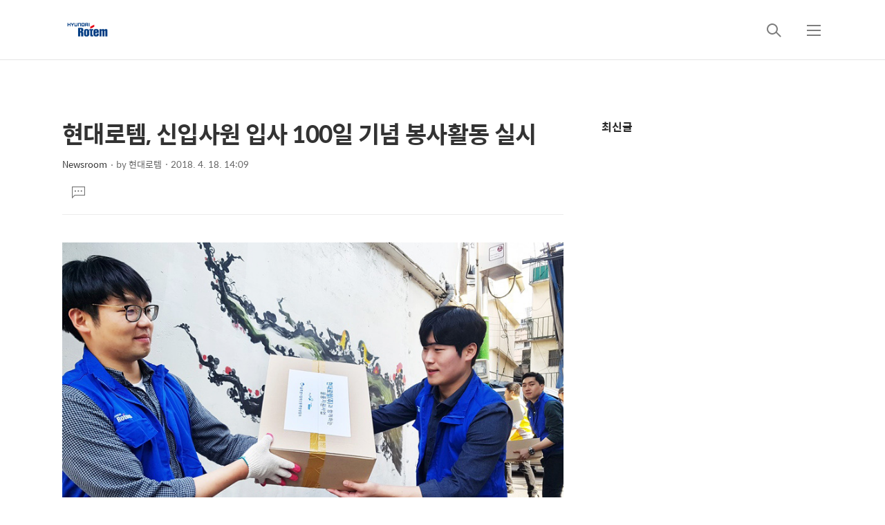

--- FILE ---
content_type: text/html;charset=UTF-8
request_url: https://blog.hyundai-rotem.co.kr/138?category=663746
body_size: 60824
content:
<!DOCTYPE html>
<html lang="ko">
                                                                                <head>
                <script type="text/javascript">if (!window.T) { window.T = {} }
window.T.config = {"TOP_SSL_URL":"https://www.tistory.com","PREVIEW":false,"ROLE":"guest","PREV_PAGE":"","NEXT_PAGE":"","BLOG":{"id":2769044,"name":"hyundai-rotem","title":"현대로템 공식 블로그","isDormancy":false,"nickName":"현대로템","status":"open","profileStatus":"normal"},"NEED_COMMENT_LOGIN":false,"COMMENT_LOGIN_CONFIRM_MESSAGE":"","LOGIN_URL":"https://www.tistory.com/auth/login/?redirectUrl=https://blog.hyundai-rotem.co.kr/138","DEFAULT_URL":"https://blog.hyundai-rotem.co.kr","USER":{"name":null,"homepage":null,"id":0,"profileImage":null},"SUBSCRIPTION":{"status":"none","isConnected":false,"isPending":false,"isWait":false,"isProcessing":false,"isNone":true},"IS_LOGIN":false,"HAS_BLOG":false,"IS_SUPPORT":false,"IS_SCRAPABLE":false,"TOP_URL":"http://www.tistory.com","JOIN_URL":"https://www.tistory.com/member/join","PHASE":"prod","ROLE_GROUP":"visitor"};
window.T.entryInfo = {"entryId":138,"isAuthor":false,"categoryId":663746,"categoryLabel":"Newsroom"};
window.appInfo = {"domain":"tistory.com","topUrl":"https://www.tistory.com","loginUrl":"https://www.tistory.com/auth/login","logoutUrl":"https://www.tistory.com/auth/logout"};
window.initData = {};

window.TistoryBlog = {
    basePath: "",
    url: "https://blog.hyundai-rotem.co.kr",
    tistoryUrl: "https://hyundai-rotem.tistory.com",
    manageUrl: "https://hyundai-rotem.tistory.com/manage",
    token: "5KEdbAu0TwxgdJKnJL1tXjJ4LNmqUvhEGdPAwVdYYA5+twI0C71M/KsFk25Pa6Ep"
};
var servicePath = "";
var blogURL = "";</script>

                
                
                
                        <!-- BusinessLicenseInfo - START -->
        
            <link href="https://tistory1.daumcdn.net/tistory_admin/userblog/userblog-7c7a62cfef2026f12ec313f0ebcc6daafb4361d7/static/plugin/BusinessLicenseInfo/style.css" rel="stylesheet" type="text/css"/>

            <script>function switchFold(entryId) {
    var businessLayer = document.getElementById("businessInfoLayer_" + entryId);

    if (businessLayer) {
        if (businessLayer.className.indexOf("unfold_license") > 0) {
            businessLayer.className = "business_license_layer";
        } else {
            businessLayer.className = "business_license_layer unfold_license";
        }
    }
}
</script>

        
        <!-- BusinessLicenseInfo - END -->
        <!-- DaumShow - START -->
        <style type="text/css">#daumSearchBox {
    height: 21px;
    background-image: url(//i1.daumcdn.net/imgsrc.search/search_all/show/tistory/plugin/bg_search2_2.gif);
    margin: 5px auto;
    padding: 0;
}

#daumSearchBox input {
    background: none;
    margin: 0;
    padding: 0;
    border: 0;
}

#daumSearchBox #daumLogo {
    width: 34px;
    height: 21px;
    float: left;
    margin-right: 5px;
    background-image: url(//i1.daumcdn.net/img-media/tistory/img/bg_search1_2_2010ci.gif);
}

#daumSearchBox #show_q {
    background-color: transparent;
    border: none;
    font: 12px Gulim, Sans-serif;
    color: #555;
    margin-top: 4px;
    margin-right: 15px;
    float: left;
}

#daumSearchBox #show_btn {
    background-image: url(//i1.daumcdn.net/imgsrc.search/search_all/show/tistory/plugin/bt_search_2.gif);
    width: 37px;
    height: 21px;
    float: left;
    margin: 0;
    cursor: pointer;
    text-indent: -1000em;
}
</style>

        <!-- DaumShow - END -->

<!-- System - START -->

<!-- System - END -->

        <!-- TistoryProfileLayer - START -->
        <link href="https://tistory1.daumcdn.net/tistory_admin/userblog/userblog-7c7a62cfef2026f12ec313f0ebcc6daafb4361d7/static/plugin/TistoryProfileLayer/style.css" rel="stylesheet" type="text/css"/>
<script type="text/javascript" src="https://tistory1.daumcdn.net/tistory_admin/userblog/userblog-7c7a62cfef2026f12ec313f0ebcc6daafb4361d7/static/plugin/TistoryProfileLayer/script.js"></script>

        <!-- TistoryProfileLayer - END -->

                
                <meta http-equiv="X-UA-Compatible" content="IE=Edge">
<meta name="format-detection" content="telephone=no">
<script src="//t1.daumcdn.net/tistory_admin/lib/jquery/jquery-3.5.1.min.js" integrity="sha256-9/aliU8dGd2tb6OSsuzixeV4y/faTqgFtohetphbbj0=" crossorigin="anonymous"></script>
<script type="text/javascript" src="//t1.daumcdn.net/tiara/js/v1/tiara-1.2.0.min.js"></script><meta name="referrer" content="always"/>
<meta name="google-adsense-platform-account" content="ca-host-pub-9691043933427338"/>
<meta name="google-adsense-platform-domain" content="tistory.com"/>
<meta name="description" content="현대로템 신입사원들이 입사 100일을 맞아 봉사활동에 나섰습니다. 현대로템은 지난 4월 17일 신입사원 52명이 서울시 창신동 쪽방촌 및 경남 창원시 창원시티요양병원에서 입사 100일 기념 봉사활동을 실시했다고 18일 밝혔습니다. 이번 봉사활동은 올해 1월 입사한 현대로템 의왕본사, 당진공장 및 창원공장 신입사원들이 지역사회 상생의 가치를 실천하며 사회인으로서 의미 있는 첫 발을 내딛게 하고자 마련된 활동입니다. 이날 현대로템 신입사원들은 근무지 위치에 따라 두 그룹으로 나눠 봉사활동을 진행했습니다. 의왕본사 및 당진공장 신입사원 38명은 서울 창신동 쪽방촌 270가구에 쌀, 간편조리식품 등이 담긴 부식품 키트를 전달함과 함께 쪽방촌 건물 및 거리의 하수도 방역활동과 소화기 상태 확인 및 점검표 부착 활.."/>
<meta property="og:type" content="article"/>
<meta property="og:url" content="https://blog.hyundai-rotem.co.kr/138"/>
<meta property="og.article.author" content="현대로템"/>
<meta property="og:site_name" content="현대로템 공식 블로그"/>
<meta property="og:title" content="현대로템, 신입사원 입사 100일 기념 봉사활동 실시"/>
<meta name="by" content="현대로템"/>
<meta property="og:description" content="현대로템 신입사원들이 입사 100일을 맞아 봉사활동에 나섰습니다. 현대로템은 지난 4월 17일 신입사원 52명이 서울시 창신동 쪽방촌 및 경남 창원시 창원시티요양병원에서 입사 100일 기념 봉사활동을 실시했다고 18일 밝혔습니다. 이번 봉사활동은 올해 1월 입사한 현대로템 의왕본사, 당진공장 및 창원공장 신입사원들이 지역사회 상생의 가치를 실천하며 사회인으로서 의미 있는 첫 발을 내딛게 하고자 마련된 활동입니다. 이날 현대로템 신입사원들은 근무지 위치에 따라 두 그룹으로 나눠 봉사활동을 진행했습니다. 의왕본사 및 당진공장 신입사원 38명은 서울 창신동 쪽방촌 270가구에 쌀, 간편조리식품 등이 담긴 부식품 키트를 전달함과 함께 쪽방촌 건물 및 거리의 하수도 방역활동과 소화기 상태 확인 및 점검표 부착 활.."/>
<meta property="og:image" content="https://img1.daumcdn.net/thumb/R800x0/?scode=mtistory2&fname=https%3A%2F%2Ft1.daumcdn.net%2Fcfile%2Ftistory%2F996FF3465AD6D17014"/>
<meta property="article:section" content="'경영·직장'"/>
<meta name="twitter:card" content="summary_large_image"/>
<meta name="twitter:site" content="@TISTORY"/>
<meta name="twitter:title" content="현대로템, 신입사원 입사 100일 기념 봉사활동 실시"/>
<meta name="twitter:description" content="현대로템 신입사원들이 입사 100일을 맞아 봉사활동에 나섰습니다. 현대로템은 지난 4월 17일 신입사원 52명이 서울시 창신동 쪽방촌 및 경남 창원시 창원시티요양병원에서 입사 100일 기념 봉사활동을 실시했다고 18일 밝혔습니다. 이번 봉사활동은 올해 1월 입사한 현대로템 의왕본사, 당진공장 및 창원공장 신입사원들이 지역사회 상생의 가치를 실천하며 사회인으로서 의미 있는 첫 발을 내딛게 하고자 마련된 활동입니다. 이날 현대로템 신입사원들은 근무지 위치에 따라 두 그룹으로 나눠 봉사활동을 진행했습니다. 의왕본사 및 당진공장 신입사원 38명은 서울 창신동 쪽방촌 270가구에 쌀, 간편조리식품 등이 담긴 부식품 키트를 전달함과 함께 쪽방촌 건물 및 거리의 하수도 방역활동과 소화기 상태 확인 및 점검표 부착 활.."/>
<meta property="twitter:image" content="https://img1.daumcdn.net/thumb/R800x0/?scode=mtistory2&fname=https%3A%2F%2Ft1.daumcdn.net%2Fcfile%2Ftistory%2F996FF3465AD6D17014"/>
<meta content="https://blog.hyundai-rotem.co.kr/138" property="dg:plink" content="https://blog.hyundai-rotem.co.kr/138"/>
<meta name="plink"/>
<meta name="title" content="현대로템, 신입사원 입사 100일 기념 봉사활동 실시"/>
<meta name="article:media_name" content="현대로템 공식 블로그"/>
<meta property="article:mobile_url" content="https://blog.hyundai-rotem.co.kr/m/138"/>
<meta property="article:pc_url" content="https://blog.hyundai-rotem.co.kr/138"/>
<meta property="article:mobile_view_url" content="https://hyundai-rotem.tistory.com/m/138"/>
<meta property="article:pc_view_url" content="https://hyundai-rotem.tistory.com/138"/>
<meta property="article:talk_channel_view_url" content="https://blog.hyundai-rotem.co.kr/m/138"/>
<meta property="article:pc_service_home" content="https://www.tistory.com"/>
<meta property="article:mobile_service_home" content="https://www.tistory.com/m"/>
<meta property="article:txid" content="2769044_138"/>
<meta property="article:published_time" content="2018-04-18T14:09:39+09:00"/>
<meta property="og:regDate" content="20180418020939"/>
<meta property="article:modified_time" content="2018-04-18T14:09:39+09:00"/>
<script type="module" src="https://tistory1.daumcdn.net/tistory_admin/userblog/userblog-7c7a62cfef2026f12ec313f0ebcc6daafb4361d7/static/pc/dist/index.js" defer=""></script>
<script type="text/javascript" src="https://tistory1.daumcdn.net/tistory_admin/userblog/userblog-7c7a62cfef2026f12ec313f0ebcc6daafb4361d7/static/pc/dist/index-legacy.js" defer="" nomodule="true"></script>
<script type="text/javascript" src="https://tistory1.daumcdn.net/tistory_admin/userblog/userblog-7c7a62cfef2026f12ec313f0ebcc6daafb4361d7/static/pc/dist/polyfills-legacy.js" defer="" nomodule="true"></script>
<link rel="stylesheet" type="text/css" href="https://t1.daumcdn.net/tistory_admin/www/style/font.css"/>
<link rel="stylesheet" type="text/css" href="https://tistory1.daumcdn.net/tistory_admin/userblog/userblog-7c7a62cfef2026f12ec313f0ebcc6daafb4361d7/static/style/content.css"/>
<link rel="stylesheet" type="text/css" href="https://tistory1.daumcdn.net/tistory_admin/userblog/userblog-7c7a62cfef2026f12ec313f0ebcc6daafb4361d7/static/pc/dist/index.css"/>
<link rel="stylesheet" type="text/css" href="https://tistory1.daumcdn.net/tistory_admin/userblog/userblog-7c7a62cfef2026f12ec313f0ebcc6daafb4361d7/static/style/uselessPMargin.css"/>
<script type="text/javascript">(function() {
    var tjQuery = jQuery.noConflict(true);
    window.tjQuery = tjQuery;
    window.orgjQuery = window.jQuery; window.jQuery = tjQuery;
    window.jQuery = window.orgjQuery; delete window.orgjQuery;
})()</script>
<script type="text/javascript" src="https://tistory1.daumcdn.net/tistory_admin/userblog/userblog-7c7a62cfef2026f12ec313f0ebcc6daafb4361d7/static/script/base.js"></script>
<script type="text/javascript" src="//developers.kakao.com/sdk/js/kakao.min.js"></script>

                
<!--주소 끝 카테고리 제거 -~>
<script type="text/javascript">
if (typeof (history.pushState) == 'function') {
var CatagoryURL = location.href;
CatagoryURI = CatagoryURL. replace (/\?category= ([0-9]+)/ig, "');
history. pushState (null, null, CatagoryURL);
}
</script>
<!--주소 끝 카테고리 제거 -->
    <title>현대로템, 신입사원 입사 100일 기념 봉사활동 실시</title>
    <meta name="title" content="현대로템, 신입사원 입사 100일 기념 봉사활동 실시" />
    <meta charset="utf-8" />
    <meta name="viewport" content="width=device-width, height=device-height, initial-scale=1, minimum-scale=1.0, maximum-scale=1.0" />
    <meta http-equiv="X-UA-Compatible" content="IE=edge, chrome=1" />

    <link rel="alternate" type="application/rss+xml" title="현대로템 공식 블로그" href="https://hyundai-rotem.tistory.com/rss" />

    <link rel="stylesheet" href="https://tistory1.daumcdn.net/tistory/2769044/skin/images/webfonticon.css?_version_=1688954934" />
    <link rel="stylesheet" href="https://tistory1.daumcdn.net/tistory/2769044/skin/images/slick.css?_version_=1688954934" />
    <link rel="stylesheet" href="https://tistory1.daumcdn.net/tistory/2769044/skin/style.css?_version_=1688954934" />

    <script src="https://cdnjs.cloudflare.com/ajax/libs/jquery/1.12.4/jquery.js"></script>
    <script src="https://tistory1.daumcdn.net/tistory/2769044/skin/images/slick.js?_version_=1688954934"></script>
    <script src="https://tistory1.daumcdn.net/tistory/2769044/skin/images/iscroll.js?_version_=1688954934"></script>
    <script src="https://tistory1.daumcdn.net/tistory/2769044/skin/images/front.js?_version_=1688954934"></script>
    <script src="https://tistory1.daumcdn.net/tistory/2769044/skin/images/common.js?_version_=1688954934"></script>

                
                
                <style type="text/css">.another_category {
    border: 1px solid #E5E5E5;
    padding: 10px 10px 5px;
    margin: 10px 0;
    clear: both;
}

.another_category h4 {
    font-size: 12px !important;
    margin: 0 !important;
    border-bottom: 1px solid #E5E5E5 !important;
    padding: 2px 0 6px !important;
}

.another_category h4 a {
    font-weight: bold !important;
}

.another_category table {
    table-layout: fixed;
    border-collapse: collapse;
    width: 100% !important;
    margin-top: 10px !important;
}

* html .another_category table {
    width: auto !important;
}

*:first-child + html .another_category table {
    width: auto !important;
}

.another_category th, .another_category td {
    padding: 0 0 4px !important;
}

.another_category th {
    text-align: left;
    font-size: 12px !important;
    font-weight: normal;
    word-break: break-all;
    overflow: hidden;
    line-height: 1.5;
}

.another_category td {
    text-align: right;
    width: 80px;
    font-size: 11px;
}

.another_category th a {
    font-weight: normal;
    text-decoration: none;
    border: none !important;
}

.another_category th a.current {
    font-weight: bold;
    text-decoration: none !important;
    border-bottom: 1px solid !important;
}

.another_category th span {
    font-weight: normal;
    text-decoration: none;
    font: 10px Tahoma, Sans-serif;
    border: none !important;
}

.another_category_color_gray, .another_category_color_gray h4 {
    border-color: #E5E5E5 !important;
}

.another_category_color_gray * {
    color: #909090 !important;
}

.another_category_color_gray th a.current {
    border-color: #909090 !important;
}

.another_category_color_gray h4, .another_category_color_gray h4 a {
    color: #737373 !important;
}

.another_category_color_red, .another_category_color_red h4 {
    border-color: #F6D4D3 !important;
}

.another_category_color_red * {
    color: #E86869 !important;
}

.another_category_color_red th a.current {
    border-color: #E86869 !important;
}

.another_category_color_red h4, .another_category_color_red h4 a {
    color: #ED0908 !important;
}

.another_category_color_green, .another_category_color_green h4 {
    border-color: #CCE7C8 !important;
}

.another_category_color_green * {
    color: #64C05B !important;
}

.another_category_color_green th a.current {
    border-color: #64C05B !important;
}

.another_category_color_green h4, .another_category_color_green h4 a {
    color: #3EA731 !important;
}

.another_category_color_blue, .another_category_color_blue h4 {
    border-color: #C8DAF2 !important;
}

.another_category_color_blue * {
    color: #477FD6 !important;
}

.another_category_color_blue th a.current {
    border-color: #477FD6 !important;
}

.another_category_color_blue h4, .another_category_color_blue h4 a {
    color: #1960CA !important;
}

.another_category_color_violet, .another_category_color_violet h4 {
    border-color: #E1CEEC !important;
}

.another_category_color_violet * {
    color: #9D64C5 !important;
}

.another_category_color_violet th a.current {
    border-color: #9D64C5 !important;
}

.another_category_color_violet h4, .another_category_color_violet h4 a {
    color: #7E2CB5 !important;
}
</style>

                
                <link rel="stylesheet" type="text/css" href="https://tistory1.daumcdn.net/tistory_admin/userblog/userblog-7c7a62cfef2026f12ec313f0ebcc6daafb4361d7/static/style/revenue.css"/>
<link rel="canonical" href="https://blog.hyundai-rotem.co.kr/138"/>

<!-- BEGIN STRUCTURED_DATA -->
<script type="application/ld+json">
    {"@context":"http://schema.org","@type":"BlogPosting","mainEntityOfPage":{"@id":"https://blog.hyundai-rotem.co.kr/138","name":null},"url":"https://blog.hyundai-rotem.co.kr/138","headline":"현대로템, 신입사원 입사 100일 기념 봉사활동 실시","description":"현대로템 신입사원들이 입사 100일을 맞아 봉사활동에 나섰습니다. 현대로템은 지난 4월 17일 신입사원 52명이 서울시 창신동 쪽방촌 및 경남 창원시 창원시티요양병원에서 입사 100일 기념 봉사활동을 실시했다고 18일 밝혔습니다. 이번 봉사활동은 올해 1월 입사한 현대로템 의왕본사, 당진공장 및 창원공장 신입사원들이 지역사회 상생의 가치를 실천하며 사회인으로서 의미 있는 첫 발을 내딛게 하고자 마련된 활동입니다. 이날 현대로템 신입사원들은 근무지 위치에 따라 두 그룹으로 나눠 봉사활동을 진행했습니다. 의왕본사 및 당진공장 신입사원 38명은 서울 창신동 쪽방촌 270가구에 쌀, 간편조리식품 등이 담긴 부식품 키트를 전달함과 함께 쪽방촌 건물 및 거리의 하수도 방역활동과 소화기 상태 확인 및 점검표 부착 활..","author":{"@type":"Person","name":"현대로템","logo":null},"image":{"@type":"ImageObject","url":"https://img1.daumcdn.net/thumb/R800x0/?scode=mtistory2&fname=https%3A%2F%2Ft1.daumcdn.net%2Fcfile%2Ftistory%2F996FF3465AD6D17014","width":"800px","height":"800px"},"datePublished":"2018-04-18T14:09:39+09:00","dateModified":"2018-04-18T14:09:39+09:00","publisher":{"@type":"Organization","name":"TISTORY","logo":{"@type":"ImageObject","url":"https://t1.daumcdn.net/tistory_admin/static/images/openGraph/opengraph.png","width":"800px","height":"800px"}}}
</script>
<!-- END STRUCTURED_DATA -->
<link rel="stylesheet" type="text/css" href="https://tistory1.daumcdn.net/tistory_admin/userblog/userblog-7c7a62cfef2026f12ec313f0ebcc6daafb4361d7/static/style/dialog.css"/>
<link rel="stylesheet" type="text/css" href="//t1.daumcdn.net/tistory_admin/www/style/top/font.css"/>
<link rel="stylesheet" type="text/css" href="https://tistory1.daumcdn.net/tistory_admin/userblog/userblog-7c7a62cfef2026f12ec313f0ebcc6daafb4361d7/static/style/postBtn.css"/>
<link rel="stylesheet" type="text/css" href="https://tistory1.daumcdn.net/tistory_admin/userblog/userblog-7c7a62cfef2026f12ec313f0ebcc6daafb4361d7/static/style/tistory.css"/>
<script type="text/javascript" src="https://tistory1.daumcdn.net/tistory_admin/userblog/userblog-7c7a62cfef2026f12ec313f0ebcc6daafb4361d7/static/script/common.js"></script>

                
                </head>

                                                <body id="tt-body-page" class="theme_black">
                
                
                
    <!-- theme -->
    
        <div id="container">
            <div id="header" class="header">
                <div class="inner_header">
                    <div class="box_header">
                        <h1 class="logo">
                            <a href="https://blog.hyundai-rotem.co.kr/" title="현대로템 공식 블로그" class="link_logo">
                                
                                    <img src="https://tistory4.daumcdn.net/tistory/2769044/skinSetting/f5d3ffd8494e4a3ba2838ee2df7eb967" class="img_logo" alt="로고 이미지">
                                
                                
                            </a>
                        </h1>
                        <div class="btn_box">
                            <!-- GNB -->
                            <button type="button" class="btn_util btn_search" title="검색"><span class="blind">검색</span></button>
                            <button type="button" class="btn_util btn_menu" title="메뉴"><span class="blind">메뉴</span></button>
                        </div>
                    </div>
                    <!-- fixed menu only detail -->
                    <div class="box_header box_fix_header">
                        <h2 class="blind">고정 헤더 영역</h2>
                        <div class="area_menu">
                            <a href="#" title="페이지 뒤로가기" class="btn_util link_back">
                                <span class="box_svg">
                                    <svg xmlns="http://www.w3.org/2000/svg" width="15" height="26" viewBox="0 0 15 26"
                                        class="img_svg">
                                        <defs>
                                            <path id="mainSlideArrowLeft" d="M12 20L25 7l1.4 1.4L14.8 20l11.6 11.6L25 33z"></path>
                                        </defs>
                                        <g fill="none" fill-rule="evenodd" transform="translate(-13 -5)">
                                            <path d="M0 0h40v40H0z"></path>
                                            <mask id="mainSlideArrowLeftMask" fill="#fff">
                                                <use xmlns:xlink="http://www.w3.org/1999/xlink" xlink:href="#mainSlideArrowLeft"></use>
                                            </mask>
                                            <g fill="#fff" fill-opacity="1" mask="url(#mainSlideArrowLeftMask)" class="svg_bg">
                                                <path d="M0 0h40v40H0z"></path>
                                            </g>
                                        </g>
                                    </svg>
                                </span>
                            </a>
                            <div class="box_fix_tit">
                                <span class="blind">글 제목</span>
                                <p class="txt_fix_tit"></p>
                            </div>
                            <button type="button" class="btn_util btn_menu" title="메뉴"><span class="blind">메뉴</span></button>
                        </div>
                        <div class="area_util">
                            <div class="inner_area_util">
                                <button type="button" class="util_like">
                                    <span class="blind">좋아요</span>
                                    <i class="icon_font icon-favorite-o"></i>
                                    <span class="txt_count">-</span>
                                </button>
                                <div class="box_util">
                                    <button type="button" class="util_comment">
                                        <span class="blind">댓글달기</span>
                                        <i class="icon_font icon-chat-o"></i>
                                        <span class="txt_count">-</span>
                                    </button>
                         <button type="button" class="util_share">
                                        <span class="blind">공유하기</span>
                                        <i class="icon_font icon-share-alt-o"></i>
                           </button>
                                </div>
                            </div>
                        </div>
                    </div>
                </div>
            </div> <!-- header close -->

            

            <div class="ly_area nav" style="display:none">
                <div class="inner_ly_area">
                    <div class="ly_header">
                        <h2 class="blind">메뉴 레이어</h2>
                        <div class="ly_logo">
                            <a href="https://blog.hyundai-rotem.co.kr/" title="현대로템 공식 블로그" class="link_logo">
                                
                                    <img src="https://tistory4.daumcdn.net/tistory/2769044/skinSetting/f5d3ffd8494e4a3ba2838ee2df7eb967" class="img_logo" alt="로고 이미지">
                                
                                
                            </a>
                        </div>
                        <button type="button" title="레이어 닫기" class="btn_menu_close btn_ly_close">

                        </button>
                    </div> <!-- ly_header -->
                    <h3 class="blind">메뉴 리스트</h3>

                    <div class="tistory_support_menus">
                        <ul></ul>
                        <ul class="tt_category"><li class=""><a href="/category" class="link_tit"> 분류 전체보기 </a>
  <ul class="category_list"><li class=""><a href="/category/Rotem%20Inside" class="link_item"> Rotem Inside </a></li>
<li class=""><a href="/category/Technology" class="link_item"> Technology </a></li>
<li class=""><a href="/category/Future%20%26%20Life" class="link_item"> Future &amp; Life </a></li>
<li class=""><a href="/category/Newsroom" class="link_item"> Newsroom </a></li>
</ul>
</li>
</ul>

                    </div>

                    <div class="box_home">
                    </div>
                    <ul class="list_category">
                    </ul>
                </div>
            </div> <!-- nav -->
            <div class="ly_area search_area" style="display:none">
                <div class="inner_ly_area">
                    <div class="ly_header">
                        <h2 class="blind">검색 레이어</h2>
                        <div class="ly_logo">
                            <a href="https://blog.hyundai-rotem.co.kr/" title="현대로템 공식 블로그" class="link_logo">
                                
                                    <!-- logo img -->
                                    <img src="https://tistory4.daumcdn.net/tistory/2769044/skinSetting/f5d3ffd8494e4a3ba2838ee2df7eb967" class="img_logo" alt="로고 이미지">
                                
                                
                            </a>
                        </div>
                        <button type="button" title="레이어 닫기" class="btn_menu_close btn_ly_close">
                            <span class="box_svg">
                                <svg xmlns="http://www.w3.org/2000/svg" width="28" height="28" viewBox="0 0 28 28"
                                    class="img_svg">
                                    <defs>
                                        <path id="searchCloseSvg" d="M33.4 8L32 6.6l-12 12-12-12L6.6 8l12 12-12 12L8 33.4l12-12 12 12 1.4-1.4-12-12z" />
                                    </defs>
                                </svg>
                            </span>
                        </button>
                    </div> <!-- ly_header -->
                    <h3 class="blind">검색 영역</h3>
                    <form action="" method="get">
                        <legend><span class="blind">컨텐츠 검색</span></legend>
                        <div class="box_form">
                            
                                <label for="search" class="screen_out">블로그 내 검색</label>
                                <input id="search" type="text" name="search" title="검색어 입력" placeholder="검색어 입력.."
                                    value="" class="inp_search" onkeypress="if (event.keyCode == 13) { try {
    window.location.href = '/search' + '/' + looseURIEncode(document.getElementsByName('search')[0].value);
    document.getElementsByName('search')[0].value = '';
    return false;
} catch (e) {} }">
                            
                            <button type="button" title="검색어 삭제" class="btn_search_del">
                                <svg xmlns="http://www.w3.org/2000/svg" width="36" height="36" viewBox="0 0 36 36"
                                    class="img_svg">
                                    <defs>
                                        <path id="textDelBtnSvg" d="M20 2C10.059 2 2 10.059 2 20s8.059 18 18 18 18-8.059 18-18S29.941 2 20 2zm8 24.6L26.6 28 20 21.4 13.4 28 12 26.6l6.6-6.6-6.6-6.6 1.4-1.4 6.6 6.6 6.6-6.6 1.4 1.4-6.6 6.6 6.6 6.6z" />
                                    </defs>
                                    <g fill="none" fill-rule="evenodd" transform="translate(-2 -2)">
                                        <path d="M0 0h40v40H0z" />
                                        <mask id="textDelBtnSvgMask" fill="#fff">
                                            <use xlink:href="#textDelBtnSvg" />
                                        </mask>
                                        <g fill="#000" fill-opacity="1" mask="url(#textDelBtnSvgMask)" class="svg_bg">
                                            <path d="M0 0h40v40H0z" />
                                        </g>
                                    </g>
                                </svg>
                            </button>
                        </div>
                    </form>
                </div>
            </div> <!-- search_area -->



            <div class="wrap_content">
                
            </div>

            

            <!-- sub page -->
            <div class="wrap_content wrap_detail_content">
                
    
    <!-- 메인 페이지에서 목록 표현 -->
    
    <!-- // 메인 페이지에서 목록 표현 -->

    <!-- 치환자 <s_article_rep> 적용 -->
    
        <div id="content_permallink_article" class="content sub_content sub_detail">
            <div class="inner_content">
                <div class="section_area detail_area">

                    <h2 class="blind">상세 컨텐츠</h2>
                    <!-- 글제목 -->
                    <div class="box_article_tit">
                        <h3 class="blind">본문 제목</h3>
                        <p class="txt_sub_tit">현대로템, 신입사원 입사 100일 기념 봉사활동 실시</p>
                        <div class="sub_tit_info">
                            <span class="category"> <span class="txt_style"><a href="/category/Newsroom">Newsroom</a></span></span>

                            <p class="info_meta">
                                <span class="name">by <span class="txt_style">현대로템</span></span>
                                <span class="date">2018. 4. 18. 14:09</span>
                            </p>
                            
                        </div>
                    </div>
                    <!-- //글제목 -->
                    <!-- 본문 -->
                    <div class="box_article">
                        <h3 class="blind">본문</h3>
                        <div class="article_cont">
                            <!-- 본문 내용 (치환자 적용 영역) -->
                            <div class="article_util">
                                <button type="button" class="util_like">
                                    <span class="blind">좋아요</span>
                                    <i class="icon_font icon-favorite-o"></i>
                                    <!-- 좋아요 클릭 시 쿨래스 변경 빈하트 class="icon-favorite-o", 채움 하트 class="icon-favorite" -->
                                    <span class="txt_count">-</span>
                                </button>
                                <div class="box_util">
                                    <!-- 댓글 달기 버튼 링크 이슈 있음 by osh -->
                                    <button type="button" class="util_comment" href="">
                                        <span class="blind">댓글달기</span>
                                        <i class="icon_font icon-chat-o"></i>
                                        <span class="txt_count">0</span>
                                    </button>

                                </div>
                            </div>

                                        <!-- System - START -->

<!-- System - END -->

            <div class="tt_article_useless_p_margin contents_style"><p style="text-align: center; clear: none; float: none;"><span class="imageblock" style="display: inline-block; width: 800px;  height: auto; max-width: 100%;"><img src="https://t1.daumcdn.net/cfile/tistory/9975473F5AD6D1700B" style="max-width: 100%; height: auto;" srcset="https://img1.daumcdn.net/thumb/R1280x0/?scode=mtistory2&fname=https%3A%2F%2Ft1.daumcdn.net%2Fcfile%2Ftistory%2F9975473F5AD6D1700B" width="800" height="560" filename="001.jpg" filemime="image/jpeg" original="yes"/><span class="cap1" style="display: block; max-width:100%; ">▲지난 4월17일 서울시 창신동 쪽방촌 일대에서 현대로템 신입사원들이 부식품 키트를 나르고 있다</span></span></p>
<p>현대로템 신입사원들이 입사 100일을 맞아 봉사활동에 나섰습니다.</p>
<p>현대로템은 지난 4월 17일 신입사원 52명이 서울시 창신동 쪽방촌 및 경남 창원시 창원시티요양병원에서 입사 100일 기념 봉사활동을 실시했다고 18일 밝혔습니다. 이번 봉사활동은 올해 1월 입사한 현대로템 의왕본사, 당진공장 및 창원공장 신입사원들이 지역사회 상생의 가치를 실천하며 사회인으로서 의미 있는 첫 발을 내딛게 하고자 마련된 활동입니다.</p>
<p><br /></p>
<p style="text-align: center; clear: none; float: none;"><span class="imageblock" style="display: inline-block; width: 800px;  height: auto; max-width: 100%;"><img src="https://t1.daumcdn.net/cfile/tistory/995AAC345AD6D1703F" style="max-width: 100%; height: auto;" srcset="https://img1.daumcdn.net/thumb/R1280x0/?scode=mtistory2&fname=https%3A%2F%2Ft1.daumcdn.net%2Fcfile%2Ftistory%2F995AAC345AD6D1703F" width="800" height="560" filename="002.jpg" filemime="image/jpeg" original="yes"/><span class="cap1" style="display: block; max-width:100%; ">▲창신동 쪽방촌 일대에서 봉사활동에 여념이 없는 현대로템 신입사원들</span></span></p>
<p>이날 현대로템 신입사원들은 근무지 위치에 따라 두 그룹으로 나눠 봉사활동을 진행했습니다. 의왕본사 및 당진공장 신입사원 38명은 서울 창신동 쪽방촌 270가구에 쌀, 간편조리식품 등이 담긴 부식품 키트를 전달함과 함께 쪽방촌 건물 및 거리의 하수도 방역활동과 소화기 상태 확인 및 점검표 부착 활동을 했습니다.</p>
<p><br /></p>
<p style="text-align: center; clear: none; float: none;"><span class="imageblock" style="display: inline-block; width: 800px;  height: auto; max-width: 100%;"><img src="https://t1.daumcdn.net/cfile/tistory/997A614E5AD6D1702C" style="max-width: 100%; height: auto;" srcset="https://img1.daumcdn.net/thumb/R1280x0/?scode=mtistory2&fname=https%3A%2F%2Ft1.daumcdn.net%2Fcfile%2Ftistory%2F997A614E5AD6D1702C" width="800" height="560" filename="003.jpg" filemime="image/jpeg" original="yes"/><span class="cap1" style="display: block; max-width:100%; ">▲지난 4월 17일 경남 창원시 창원시티요양병원에서 현대로템 신입사원들이 환경정화 활동을 실시하고 있다</span></span></p>
<p>또 창원공장 신입사원 14명은 창원시티요양병원을 찾아 거동이 불편한 어르신들의 산책과 목욕을 돕는 등 수발을 지원하고 건물 주변 환경정화 활동을 실시했습니다.</p>
<p>현대로템은 지난해 4월 신입시원 50여 명이 서울역 쪽방촌에서 소화기함을 설치하면서 처음으로 신입사원 입사 100일 기념 봉사활동을 실시했으며 앞으로도 꾸준히 시행할 계획입니다.</p>
<p>현대로템 관계자는 “이번 봉사활동을 통해 신입사원들이 상생의 가치 실현에 공감하고 지역사회에도 기여할 수 있는 인재로 성장하는 계기가 됐으면 합니다”라며 “향후 사회공헌 프로그램을 확대 실시해 기업의 사회적 책임을 다하도록 노력할 것”이라고 말했습니다.</p>
<p style="text-align: center; clear: none; float: none;"><span class="imageblock" style="display: inline-block; width: 1px; width: 1px; height: 1px;; height: auto; max-width: 100%;"><img src="https://t1.daumcdn.net/cfile/tistory/996FF3465AD6D17014" style="width: 1px; height: 1px;" srcset="https://img1.daumcdn.net/thumb/R1280x0/?scode=mtistory2&fname=https%3A%2F%2Ft1.daumcdn.net%2Fcfile%2Ftistory%2F996FF3465AD6D17014" width="1" height="1" filename="thumbnail_180418.jpg" filemime="image/jpeg" original="no"/></span></p></div>
            <!-- System - START -->

<!-- System - END -->

                    <div class="container_postbtn #post_button_group">
  <div class="postbtn_like"><script>window.ReactionButtonType = 'reaction';
window.ReactionApiUrl = '//blog.hyundai-rotem.co.kr/reaction';
window.ReactionReqBody = {
    entryId: 138
}</script>
<div class="wrap_btn" id="reaction-138" data-tistory-react-app="Reaction"></div><div class="wrap_btn wrap_btn_share"><button type="button" class="btn_post sns_btn btn_share" aria-expanded="false" data-thumbnail-url="https://img1.daumcdn.net/thumb/R800x0/?scode=mtistory2&amp;fname=https%3A%2F%2Ft1.daumcdn.net%2Fcfile%2Ftistory%2F996FF3465AD6D17014" data-title="현대로템, 신입사원 입사 100일 기념 봉사활동 실시" data-description="현대로템 신입사원들이 입사 100일을 맞아 봉사활동에 나섰습니다. 현대로템은 지난 4월 17일 신입사원 52명이 서울시 창신동 쪽방촌 및 경남 창원시 창원시티요양병원에서 입사 100일 기념 봉사활동을 실시했다고 18일 밝혔습니다. 이번 봉사활동은 올해 1월 입사한 현대로템 의왕본사, 당진공장 및 창원공장 신입사원들이 지역사회 상생의 가치를 실천하며 사회인으로서 의미 있는 첫 발을 내딛게 하고자 마련된 활동입니다. 이날 현대로템 신입사원들은 근무지 위치에 따라 두 그룹으로 나눠 봉사활동을 진행했습니다. 의왕본사 및 당진공장 신입사원 38명은 서울 창신동 쪽방촌 270가구에 쌀, 간편조리식품 등이 담긴 부식품 키트를 전달함과 함께 쪽방촌 건물 및 거리의 하수도 방역활동과 소화기 상태 확인 및 점검표 부착 활.." data-profile-image="https://tistory1.daumcdn.net/tistory/2769044/attach/de2c7047baeb495f81e90f7158396ac8" data-profile-name="현대로템" data-pc-url="https://blog.hyundai-rotem.co.kr/138" data-relative-pc-url="/138" data-blog-title="현대로템 공식 블로그"><span class="ico_postbtn ico_share">공유하기</span></button>
  <div class="layer_post" id="tistorySnsLayer"></div>
</div><div class="wrap_btn wrap_btn_etc" data-entry-id="138" data-entry-visibility="public" data-category-visibility="public"><button type="button" class="btn_post btn_etc2" aria-expanded="false"><span class="ico_postbtn ico_etc">게시글 관리</span></button>
  <div class="layer_post" id="tistoryEtcLayer"></div>
</div></div>
<button type="button" class="btn_menu_toolbar btn_subscription #subscribe" data-blog-id="2769044" data-url="https://blog.hyundai-rotem.co.kr/138" data-device="web_pc" data-tiara-action-name="구독 버튼_클릭"><em class="txt_state"></em><strong class="txt_tool_id">현대로템 공식 블로그</strong><span class="img_common_tistory ico_check_type1"></span></button><div class="postbtn_ccl" data-ccl-type="1" data-ccl-derive="2">
    <a href="https://creativecommons.org/licenses/by-nc-nd/4.0/deed.ko" target="_blank" class="link_ccl" rel="license">
        <span class="bundle_ccl">
            <span class="ico_postbtn ico_ccl1">저작자표시</span> <span class="ico_postbtn ico_ccl2">비영리</span> <span class="ico_postbtn ico_ccl3">변경금지</span> 
        </span>
        <span class="screen_out">(새창열림)</span>
    </a>
</div>
<!--
<rdf:RDF xmlns="https://web.resource.org/cc/" xmlns:dc="https://purl.org/dc/elements/1.1/" xmlns:rdf="https://www.w3.org/1999/02/22-rdf-syntax-ns#">
    <Work rdf:about="">
        <license rdf:resource="https://creativecommons.org/licenses/by-nc-nd/4.0/deed.ko" />
    </Work>
    <License rdf:about="https://creativecommons.org/licenses/by-nc-nd/4.0/deed.ko">
        <permits rdf:resource="https://web.resource.org/cc/Reproduction"/>
        <permits rdf:resource="https://web.resource.org/cc/Distribution"/>
        <requires rdf:resource="https://web.resource.org/cc/Notice"/>
        <requires rdf:resource="https://web.resource.org/cc/Attribution"/>
        <prohibits rdf:resource="https://web.resource.org/cc/CommercialUse"/>

    </License>
</rdf:RDF>
-->  <div data-tistory-react-app="SupportButton"></div>
</div>

                    <!-- PostListinCategory - START -->
<div class="another_category another_category_color_gray">
  <h4>'<a href="/category/Newsroom">Newsroom</a>' 카테고리의 다른 글</h4>
  <table>
    <tr>
      <th><a href="/150">현대로템, 방글라데시 디젤전기기관차 수주</a>&nbsp;&nbsp;<span>(0)</span></th>
      <td>2018.05.18</td>
    </tr>
    <tr>
      <th><a href="/146">현대로템, 터키 UIC 세계고속철도대회 참가</a>&nbsp;&nbsp;<span>(0)</span></th>
      <td>2018.05.09</td>
    </tr>
    <tr>
      <th><a href="/134">현대로템, 의왕 사회복지관 급식 봉사활동 캠페인 전개</a>&nbsp;&nbsp;<span>(0)</span></th>
      <td>2018.04.09</td>
    </tr>
    <tr>
      <th><a href="/133">현대로템, 동반성장 협력업체 분과 간담회 개최</a>&nbsp;&nbsp;<span>(0)</span></th>
      <td>2018.04.09</td>
    </tr>
    <tr>
      <th><a href="/131">기품원ㆍ현대로템, 차륜형장갑차 야전품질평가회 개최</a>&nbsp;&nbsp;<span>(0)</span></th>
      <td>2018.04.05</td>
    </tr>
  </table>
</div>

<!-- PostListinCategory - END -->


                        </div>
                    </div>
                    <!-- //본문 -->

                    <!-- 태그 -->
                    
                    <!-- //태그 -->

                    <!-- 관련 글 -->
                    
                        <div class="box_related_article">
                            <h3 class="tit_box">관련글 <a href="/category/Newsroom" class="link_related">더보기</a></h3>
                            <ul class="list_article list_sub list_related">
                                
                                    <li>
                                        <a href="/150?category=663746" class="link_thumb thumb_type">
                                            
                                                <div class="box_thumb thumb_img" style="background-image:url('https://img1.daumcdn.net/thumb/R750x0/?scode=mtistory2&fname=https%3A%2F%2Ft1.daumcdn.net%2Fcfile%2Ftistory%2F99E6FA4D5AFE28072A')"></div>
                                            
                                            <div class="box_thumb no_img">
                                                <div class="default_img">
                                                    <span class="box_svg">
                                                        <svg xmlns="http://www.w3.org/2000/svg" width="40"
                                                            height="40" viewBox="0 0 40 40" class="img_svg">
                                                            <defs>
                                                                <path id="errorIconSvg" d="M18.5 27.5a1.5 1.5 0 1 1 3 0 1.5 1.5 0 0 1-3 0zM21 11h-2v13h2V11zm-1-9C10.059 2 2 10.059 2 20s8.059 18 18 18 18-8.059 18-18S29.941 2 20 2zm0 34c-8.837 0-16-7.163-16-16S11.163 4 20 4s16 7.163 16 16a16 16 0 0 1-16 16z"></path>
                                                            </defs>
                                                            <g fill="none" fill-rule="evenodd">
                                                                <path d="M0 0h40v40H0z"></path>
                                                                <use fill="#fff" fill-rule="nonzero"
                                                                    xmlns:xlink="http://www.w3.org/1999/xlink"
                                                                    xlink:href="#errorIconSvg"></use>
                                                            </g>
                                                        </svg>
                                                    </span>
                                                </div>
                                            </div>
                                            <div class="cont_thumb">
                                                <p class="txt_thumb">현대로템, 방글라데시 디젤전기기관차 수주</p>
                                                <p class="thumb_info">
                                                    <span class="date">2018.05.18</span>
                                                </p>
                                            </div>
                                        </a>
                                    </li>
                                
                                    <li>
                                        <a href="/146?category=663746" class="link_thumb thumb_type">
                                            
                                                <div class="box_thumb thumb_img" style="background-image:url('https://img1.daumcdn.net/thumb/R750x0/?scode=mtistory2&fname=https%3A%2F%2Ft1.daumcdn.net%2Fcfile%2Ftistory%2F995F3F415AF253541B')"></div>
                                            
                                            <div class="box_thumb no_img">
                                                <div class="default_img">
                                                    <span class="box_svg">
                                                        <svg xmlns="http://www.w3.org/2000/svg" width="40"
                                                            height="40" viewBox="0 0 40 40" class="img_svg">
                                                            <defs>
                                                                <path id="errorIconSvg" d="M18.5 27.5a1.5 1.5 0 1 1 3 0 1.5 1.5 0 0 1-3 0zM21 11h-2v13h2V11zm-1-9C10.059 2 2 10.059 2 20s8.059 18 18 18 18-8.059 18-18S29.941 2 20 2zm0 34c-8.837 0-16-7.163-16-16S11.163 4 20 4s16 7.163 16 16a16 16 0 0 1-16 16z"></path>
                                                            </defs>
                                                            <g fill="none" fill-rule="evenodd">
                                                                <path d="M0 0h40v40H0z"></path>
                                                                <use fill="#fff" fill-rule="nonzero"
                                                                    xmlns:xlink="http://www.w3.org/1999/xlink"
                                                                    xlink:href="#errorIconSvg"></use>
                                                            </g>
                                                        </svg>
                                                    </span>
                                                </div>
                                            </div>
                                            <div class="cont_thumb">
                                                <p class="txt_thumb">현대로템, 터키 UIC 세계고속철도대회 참가</p>
                                                <p class="thumb_info">
                                                    <span class="date">2018.05.09</span>
                                                </p>
                                            </div>
                                        </a>
                                    </li>
                                
                                    <li>
                                        <a href="/134?category=663746" class="link_thumb thumb_type">
                                            
                                                <div class="box_thumb thumb_img" style="background-image:url('https://img1.daumcdn.net/thumb/R750x0/?scode=mtistory2&fname=https%3A%2F%2Ft1.daumcdn.net%2Fcfile%2Ftistory%2F9949DD445ACAFC4911')"></div>
                                            
                                            <div class="box_thumb no_img">
                                                <div class="default_img">
                                                    <span class="box_svg">
                                                        <svg xmlns="http://www.w3.org/2000/svg" width="40"
                                                            height="40" viewBox="0 0 40 40" class="img_svg">
                                                            <defs>
                                                                <path id="errorIconSvg" d="M18.5 27.5a1.5 1.5 0 1 1 3 0 1.5 1.5 0 0 1-3 0zM21 11h-2v13h2V11zm-1-9C10.059 2 2 10.059 2 20s8.059 18 18 18 18-8.059 18-18S29.941 2 20 2zm0 34c-8.837 0-16-7.163-16-16S11.163 4 20 4s16 7.163 16 16a16 16 0 0 1-16 16z"></path>
                                                            </defs>
                                                            <g fill="none" fill-rule="evenodd">
                                                                <path d="M0 0h40v40H0z"></path>
                                                                <use fill="#fff" fill-rule="nonzero"
                                                                    xmlns:xlink="http://www.w3.org/1999/xlink"
                                                                    xlink:href="#errorIconSvg"></use>
                                                            </g>
                                                        </svg>
                                                    </span>
                                                </div>
                                            </div>
                                            <div class="cont_thumb">
                                                <p class="txt_thumb">현대로템, 의왕 사회복지관 급식 봉사활동 캠페인 전개</p>
                                                <p class="thumb_info">
                                                    <span class="date">2018.04.09</span>
                                                </p>
                                            </div>
                                        </a>
                                    </li>
                                
                                    <li>
                                        <a href="/133?category=663746" class="link_thumb thumb_type">
                                            
                                                <div class="box_thumb thumb_img" style="background-image:url('https://img1.daumcdn.net/thumb/R750x0/?scode=mtistory2&fname=https%3A%2F%2Ft1.daumcdn.net%2Fcfile%2Ftistory%2F99AD4B405ACAFADD09')"></div>
                                            
                                            <div class="box_thumb no_img">
                                                <div class="default_img">
                                                    <span class="box_svg">
                                                        <svg xmlns="http://www.w3.org/2000/svg" width="40"
                                                            height="40" viewBox="0 0 40 40" class="img_svg">
                                                            <defs>
                                                                <path id="errorIconSvg" d="M18.5 27.5a1.5 1.5 0 1 1 3 0 1.5 1.5 0 0 1-3 0zM21 11h-2v13h2V11zm-1-9C10.059 2 2 10.059 2 20s8.059 18 18 18 18-8.059 18-18S29.941 2 20 2zm0 34c-8.837 0-16-7.163-16-16S11.163 4 20 4s16 7.163 16 16a16 16 0 0 1-16 16z"></path>
                                                            </defs>
                                                            <g fill="none" fill-rule="evenodd">
                                                                <path d="M0 0h40v40H0z"></path>
                                                                <use fill="#fff" fill-rule="nonzero"
                                                                    xmlns:xlink="http://www.w3.org/1999/xlink"
                                                                    xlink:href="#errorIconSvg"></use>
                                                            </g>
                                                        </svg>
                                                    </span>
                                                </div>
                                            </div>
                                            <div class="cont_thumb">
                                                <p class="txt_thumb">현대로템, 동반성장 협력업체 분과 간담회 개최</p>
                                                <p class="thumb_info">
                                                    <span class="date">2018.04.09</span>
                                                </p>
                                            </div>
                                        </a>
                                    </li>
                                
                            </ul>
                        </div>
                    
                    <!-- //관련 글 -->
                    <!-- 댓글 -->

                    <div class="box_comment">
                        <div data-tistory-react-app="Namecard"></div>
                    </div>
                    <!-- //댓글 -->
                </div>
            </div>
        </div>
    

    


                <!-- page 디자인 -->
                
                <!-- // page 디자인 -->

                

                

                <!-- sidebar -->
                <div id="sidebar" class="sidebar">
                    <h2 class="blind">추가 정보</h2>
                    
                            <div class="section_area">
                                <h3 class="tit_section">최신글</h3>
                                <ol class="list_article list_sub list_sidebar list_recent">
                                    
                                </ol>
                            </div> <!-- 최신글 -->
                        
                </div>
                <!-- // sidebar -->
            </div>
            <!-- // sub page // .wrap_detail_content -->

            <div class="wrap_content">
                <div class="content">
                    <div class="section_btm_area">

                        <!-- 태그 magz 디자인 -->
                        
                        <!-- //태그 magz 디자인 -->

                        <!-- log magz 디자인 -->
                        
                        <!-- // log magz 디자인 -->

                        
                    </div>
                </div>
            </div>

            
            <!-- sub page -->

            

            <div id="footer" class="footer">
                <div class="inner_footer">
                    <div class="area_select">
                        <div class="box_select">
                            <div class="inner_box">
                                <select class="opt_select">
                                    <option>패밀리사이트</option>
                                    
                                </select>
                            </div>
                        </div>
                    </div>
                    <div class="area_address">
                        <div class="info_link">
                          
                          
                          
                          
                            <a href="https://www.hyundai-rotem.co.kr/ko/main/index.do" class="link_info">홈페이지 Click!</a>
                          
                        </div>
											  <address class="box_address">
                            
                            
                                <span class="txt_flogo">현대로템 공식 블로그</span>
                            

                            <span class="txt_address">© Hyundai Rotem</span>
                        </address>
                        <div class="area_sns">
                            
                            
                            
                                <a href="https://www.instagram.com/hyundai_rotem/" title="instagram" class="link_sns link_instagram">
                                    <img src="https://tistory1.daumcdn.net/tistory/2769044/skin/images/ico_instagram.svg" alt="인스타그램">
                                </a>
                            
                            
                                <a href="https://www.youtube.com/channel/UCh3DsrPhYQiALjKXI-kkyLw" title="youtube" class="link_sns link_youtube">
                                    <img src="https://tistory1.daumcdn.net/tistory/2769044/skin/images/ico_youtube.svg" alt="유투브">
                                </a>
                            
                            
                        </div>
                    </div>
                </div> <!-- inner_footer -->
            </div> <!-- footer close -->
        </div> <!-- container close -->
        </div>
    

<div class="#menubar menu_toolbar ">
  <h2 class="screen_out">티스토리툴바</h2>
</div>
<div class="#menubar menu_toolbar toolbar_lb"></div>
<div class="layer_tooltip">
  <div class="inner_layer_tooltip">
    <p class="desc_g"></p>
  </div>
</div>
<div id="editEntry" style="position:absolute;width:1px;height:1px;left:-100px;top:-100px"></div>


                <!-- DragSearchHandler - START -->
<script src="//search1.daumcdn.net/search/statics/common/js/g/search_dragselection.min.js"></script>

<!-- DragSearchHandler - END -->

                
                <div style="margin:0; padding:0; border:none; background:none; float:none; clear:none; z-index:0"></div>
<script type="text/javascript" src="https://tistory1.daumcdn.net/tistory_admin/userblog/userblog-7c7a62cfef2026f12ec313f0ebcc6daafb4361d7/static/script/common.js"></script>
<script type="text/javascript">window.roosevelt_params_queue = window.roosevelt_params_queue || [{channel_id: 'dk', channel_label: '{tistory}'}]</script>
<script type="text/javascript" src="//t1.daumcdn.net/midas/rt/dk_bt/roosevelt_dk_bt.js" async="async"></script>

                
                <script>window.tiara = {"svcDomain":"user.tistory.com","section":"글뷰","trackPage":"글뷰_보기","page":"글뷰","key":"2769044-138","customProps":{"userId":"0","blogId":"2769044","entryId":"138","role":"guest","trackPage":"글뷰_보기","filterTarget":false},"entry":{"entryId":"138","entryTitle":"현대로템, 신입사원 입사 100일 기념 봉사활동 실시","entryType":"POST","categoryName":"Newsroom","categoryId":"663746","serviceCategoryName":"경영·직장","serviceCategoryId":606,"author":"3691556","authorNickname":"현대로템","blogNmae":"현대로템 공식 블로그","image":"cfile8.uf@996FF3465AD6D1701477E4.jpg","plink":"/138","tags":["100일","봉사","사회공헌","신입사원","현대로템"]},"kakaoAppKey":"3e6ddd834b023f24221217e370daed18","appUserId":"null","thirdProvideAgree":null}</script>
<script type="module" src="https://t1.daumcdn.net/tistory_admin/frontend/tiara/v1.0.6/index.js"></script>
<script src="https://t1.daumcdn.net/tistory_admin/frontend/tiara/v1.0.6/polyfills-legacy.js" nomodule="true" defer="true"></script>
<script src="https://t1.daumcdn.net/tistory_admin/frontend/tiara/v1.0.6/index-legacy.js" nomodule="true" defer="true"></script>

                </body>

</html>
